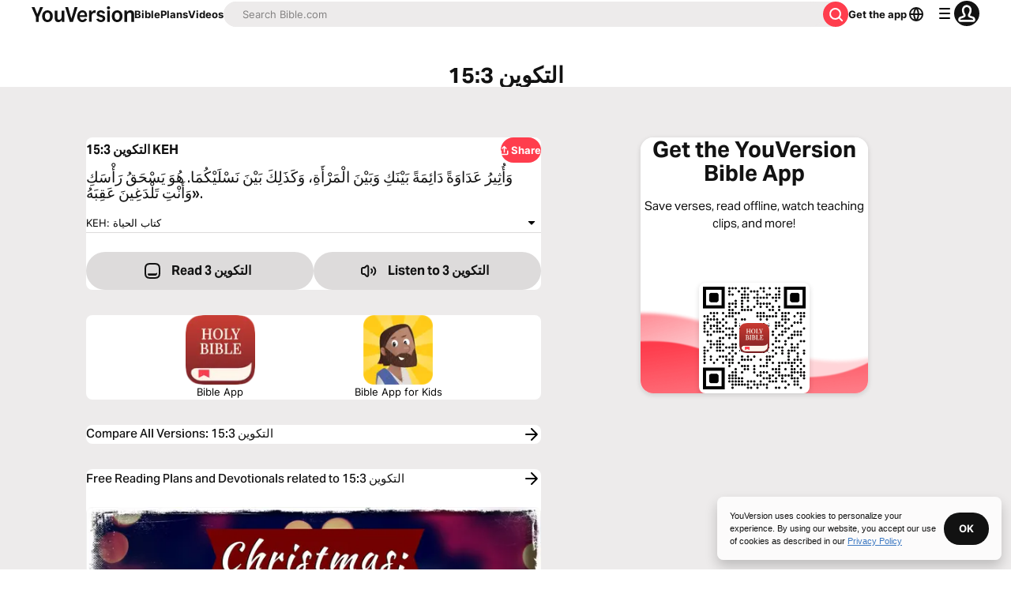

--- FILE ---
content_type: text/css; charset=UTF-8
request_url: https://www.bible.com/_next/static/css/1baecfb129d23694.css
body_size: -104
content:
.styles_shareFacebookMobile__If7EU,.styles_shareFacebook__uEc2H{background:#3a5998 no-repeat}.styles_shareTwitter__4TcJm{background:#00aced no-repeat}.styles_shareTwitterMobile__cd3XQ{background:#00aced}.styles_shareEmailMobile__h96oi,.styles_shareEmail___KDt8{background:#a47b5b no-repeat;font-size:"21px"}.styles_mobileBackground__Tswhf{background:no-repeat center 10px #eae7da;background-size:142px 20px}.styles_background__LKORZ{background:no-repeat 50% #eae7da}

--- FILE ---
content_type: application/javascript; charset=UTF-8
request_url: https://www.bible.com/_next/static/chunks/pages/kids-220cb98e9729dada.js
body_size: 6762
content:
try{!function(){var e="undefined"!=typeof window?window:"undefined"!=typeof global?global:"undefined"!=typeof globalThis?globalThis:"undefined"!=typeof self?self:{},t=(new e.Error).stack;t&&(e._sentryDebugIds=e._sentryDebugIds||{},e._sentryDebugIds[t]="49d8fb7e-5810-406b-88c1-edda334a5280",e._sentryDebugIdIdentifier="sentry-dbid-49d8fb7e-5810-406b-88c1-edda334a5280")}()}catch(e){}(self.webpackChunk_N_E=self.webpackChunk_N_E||[]).push([[7152,5025],{38164:function(e,t,a){"use strict";var n=a(67294),l=a(85893),i=Object.defineProperty,s=Object.defineProperties,r=Object.getOwnPropertyDescriptors,o=Object.getOwnPropertySymbols,c=Object.prototype.hasOwnProperty,d=Object.prototype.propertyIsEnumerable,x=(e,t,a)=>t in e?i(e,t,{enumerable:!0,configurable:!0,writable:!0,value:a}):e[t]=a,p=(e,t)=>{for(var a in t||(t={}))c.call(t,a)&&x(e,a,t[a]);if(o)for(var a of o(t))d.call(t,a)&&x(e,a,t[a]);return e},h=(e,t)=>s(e,r(t)),m=(e,t)=>{var a={};for(var n in e)c.call(e,n)&&0>t.indexOf(n)&&(a[n]=e[n]);if(null!=e&&o)for(var n of o(e))0>t.indexOf(n)&&d.call(e,n)&&(a[n]=e[n]);return a},b=n.forwardRef((e,t)=>{var{title:a,titleId:n}=e,i=m(e,["title","titleId"]);return l.jsxs("svg",h(p({width:i.size||"24",height:i.size||"24",viewBox:"0 0 24 24",fill:"none",xmlns:"http://www.w3.org/2000/svg",ref:t,"aria-labelledby":n},i),{children:[a?l.jsx("title",{id:n,children:a}):null,l.jsx("path",{fillRule:"evenodd",clipRule:"evenodd",d:"M3 13c0 2.828 0 4.243.879 5.121C4.757 19 6.172 19 9 19h6c2.828 0 4.243 0 5.121-.879C21 17.243 21 15.828 21 13v-2c0-2.828 0-4.243-.879-5.121C19.243 5 17.828 5 15 5H9c-2.828 0-4.243 0-5.121.879C3 6.757 3 8.172 3 11v2Zm3.274-5.941C6.9 7.003 7.742 7 9 7h6c1.259 0 2.1.003 2.726.059l-5.41 4.396a.5.5 0 0 1-.631 0L6.274 7.06Zm-1.24 1.57C5.002 9.212 5 9.965 5 11v2c0 1.47.004 2.373.092 3.025.077.574.187.67.2.681v.001l.002.001c.011.013.107.123.68.2C6.628 16.996 7.53 17 9 17h6c1.47 0 2.373-.004 3.025-.092.574-.077.67-.187.681-.2h.001l.001-.002c.013-.011.123-.107.2-.68.088-.653.092-1.555.092-3.026v-2c0-1.035-.002-1.788-.034-2.371l-5.39 4.379a2.5 2.5 0 0 1-3.152 0l-5.39-4.38Z",fill:"currentColor"})]}))});e.exports=b},39614:function(e,t,a){(window.__NEXT_P=window.__NEXT_P||[]).push(["/kids",function(){return a(91704)}])},25025:function(e,t,a){"use strict";a.r(t),a.d(t,{ImageWithFallback:function(){return r}});var n=a(85893),l=a(25675),i=a.n(l),s=a(67294);function r(e){let{alt:t,src:a,fallbackSrc:l="".concat("https://d233bqaih2ivzn.cloudfront.net/default/720x405.jpg"),...r}=e,[o,c]=(0,s.useState)(a);return(0,s.useEffect)(()=>{c(a)},[a]),(0,n.jsx)(i(),{...r,alt:t,onError:()=>c(l),src:o})}},51467:function(e,t,a){"use strict";a.d(t,{U:function(){return o}});var n=a(85893),l=a(9008),i=a.n(l),s=a(92761),r=a(86344);let o=e=>{let{appId:t="282935706",canonicalUrl:a,children:l,contentLanguage:o="en",deepLinkObject:c,deepLinkPath:d,description:x,openGraphDescription:p,openGraphImage:h,noIndex:m,openGraphImageHeight:b,openGraphImageWidth:u,title:g="YouVersion | The Bible App | Bible.com",openGraphTitle:f=g,readingPlanPage:A,readingPlanDay:j,openGraphType:w="website",twitterAppId:_="com.sirma.mobile.bible.android",twitterAppName:y="Bible",twitterCard:k="summary",twitterSite:v="@YouVersion",relativeUrl:N,openGraphUrl:E,twitterUrl:B,versionId:I,readingPlanId:C,readingPlansId:U,fragment:V,jsonLd:H,readingPlanParams:S="",suppressBranchMeta:z=!1}=e,{t:F,i18n:G}=(0,s.$G)(["common"]),M="".concat("https://www.bible.com").concat(N),R=N.includes("/search/");return(0,n.jsxs)(i(),{children:[(0,n.jsx)("link",{href:a||("en"===o.toLowerCase()?M:"".concat("https://www.bible.com","/").concat(o.toLowerCase()).concat(N)),rel:"canonical"}),V?(0,n.jsx)("meta",{name:"fragment",content:V}):null,R?(0,n.jsx)("meta",{name:"google",content:"nositelinkssearchbox"}):null,R?(0,n.jsx)("meta",{name:"robots",content:"noindex,nofollow"}):null,m?(0,n.jsx)("meta",{name:"robots",content:"noindex"}):null,(0,n.jsx)("meta",{name:"google-signin-client_id",content:"201895780642-g4oj7hm4p3h81eg7b1di2l2l93k5gcm3.apps.googleusercontent.com"}),(0,n.jsx)("meta",{name:"google-signin-scope",content:"profile email"}),(0,n.jsx)("meta",{name:"yandex-verification",content:"5a5e821bd8df3c93"}),(0,n.jsx)("meta",{name:"url",content:M}),z?null:(0,n.jsxs)(n.Fragment,{children:[(0,n.jsx)("meta",{property:"og:site_name",content:"YouVersion | ".concat(F("common:bible_app")," | Bible.com")}),(0,n.jsx)("meta",{property:"og:type",content:w}),(0,n.jsx)("meta",{property:"og:url",content:E||M}),(0,n.jsx)("meta",{property:"og:title",content:f}),(0,n.jsx)("meta",{name:"description",content:x}),(0,n.jsx)("meta",{property:"og:description",content:p||x}),h?(0,n.jsx)("meta",{property:"og:image",content:h}):null,b?(0,n.jsx)("meta",{property:"og:image:height",content:b}):null,u?(0,n.jsx)("meta",{property:"og:image:width",content:u}):null,(0,n.jsx)("meta",{name:"twitter:site",content:v}),(0,n.jsx)("meta",{name:"twitter:card",content:k}),(0,n.jsx)("meta",{name:"twitter:creator",content:"@YouVersion"}),(0,n.jsx)("meta",{name:"twitter:title",content:f||g}),(0,n.jsx)("meta",{name:"twitter:image",content:h}),(0,n.jsx)("meta",{name:"twitter:url",content:B||M}),(0,n.jsx)("meta",{name:"twitter:description",content:p||x}),(0,n.jsx)("meta",{name:"twitter:app:name:iphone",content:y}),(0,n.jsx)("meta",{name:"twitter:app:id:iphone",content:t}),(0,n.jsx)("meta",{name:"twitter:app:name:ipad",content:y}),(0,n.jsx)("meta",{name:"twitter:app:id:ipad",content:t}),(0,n.jsx)("meta",{name:"twitter:app:name:googleplay",content:y}),(0,n.jsx)("meta",{name:"twitter:app:id:googleplay",content:_}),(0,n.jsx)("meta",{name:"fb:app_id",content:"117344358296665"}),c?(0,n.jsxs)(n.Fragment,{children:[(0,n.jsx)("meta",{name:"twitter:app:url:iphone",content:"youversion://".concat(c.ios)}),(0,n.jsx)("meta",{name:"twitter:app:url:ipad",content:"youversion://".concat(c.ios)}),(0,n.jsx)("meta",{name:"twitter:app:url:googleplay",content:"youversion://".concat(c.android)}),(0,n.jsx)("meta",{name:"apple-itunes-app",content:"app-id=282935706, app-argument=youversion://".concat(c.ios)})]}):null]}),(0,n.jsx)("meta",{name:"branch:deeplink:$journeys_title",content:F("common:bible_app")}),(0,n.jsx)("meta",{name:"branch:deeplink:$journeys_button_get_has_app",content:F("common:open")}),(0,n.jsx)("meta",{name:"branch:deeplink:$journeys_button_get_no_app",content:F("common:download")}),(0,n.jsx)("meta",{name:"branch:deeplink:$journeys_icon_image_url",content:(0,r.Qc)(G.language)}),I?(0,n.jsx)("meta",{name:"branch:deeplink:$deeplink_path",content:"versions?version_id=".concat(I)}):null,U?(0,n.jsx)("meta",{name:"branch:deeplink:$deeplink_path",content:"reading-plans/".concat(U).concat(S)}):null,C?(0,n.jsx)("meta",{name:"branch:deeplink:$deeplink_path",content:"reading-plans/".concat(C,"/day/").concat(j)}):null,d?(0,n.jsx)("meta",{name:"branch:deeplink:$deeplink_path",content:d}):null,A?(0,n.jsx)("meta",{name:"branch:deeplink:$deeplink_path",content:"reading_plans"}):null,o?(0,n.jsx)("meta",{httpEquiv:"content-language",content:o}):null,(0,n.jsx)("meta",{name:"msApplication-ID",content:"af5f6405-7860-49a9-a6b4-a47381974e1d"}),(0,n.jsx)("meta",{name:"msApplication-PackageFamilyName",content:"LifeChurch.tv.Bible_d1phjsdba8cbj"}),l,(0,n.jsx)("title",{children:"".concat(g)}),(0,n.jsx)("script",{dangerouslySetInnerHTML:{__html:JSON.stringify(H)},type:"application/ld+json"})]})}},12159:function(e,t,a){"use strict";a.d(t,{i:function(){return s}});var n=a(85893),l=a(4298),i=a.n(l);let s=()=>(0,n.jsx)(i(),{onLoad:()=>{try{Typekit.load()}catch(e){}},src:"https://use.typekit.net/mgk8ovf.js"})},39735:function(e,t,a){"use strict";a.d(t,{b:function(){return n}});let n={bafk:{amazon:"com.bible.kids",android:"com.bible.kids",ios:"com.bible.kids"},bal:{android:"app.bible.lite.offline"},mainApp:{amazon:"amzn1.devportal.mobileapp.4946414158545a3136574e3630335839",android:"com.sirma.mobile.bible.android",ios:"tv.lifechurch.bible"}}},91704:function(e,t,a){"use strict";a.r(t),a.d(t,{__N_SSG:function(){return R},default:function(){return D}});var n=a(85893),l=a(38279),i=a(33303),s=a(38164),r=a.n(s),o=a(76610),c=a.n(o),d=a(68402),x=a.n(d),p=a(25675),h=a.n(p),m=a(41664),b=a.n(m),u=a(92761),g={src:"/_next/static/media/amazon-appstore-badge.eaedea41.png",height:177,width:517,blurDataURL:"[data-uri]",blurWidth:8,blurHeight:3},f="/_next/static/media/body-bg.0c84826d.png",A="/_next/static/media/coming-bg.175ea6be.png",j={src:"/_next/static/media/coming-bg@2x.4b60552a.png",height:114,width:598,blurDataURL:"[data-uri]",blurWidth:8,blurHeight:2},w="/_next/static/media/features-bg.bdddd881.png",_="/_next/static/media/hero-ipad.70808aeb.png",y={src:"/_next/static/media/ios-appstore-badge.fbddcf82.png",height:177,width:595,blurDataURL:"[data-uri]",blurWidth:8,blurHeight:2},k={src:"/_next/static/media/play-appstore-badge.fa8200c8.png",height:177,width:592,blurDataURL:"[data-uri]",blurWidth:8,blurHeight:2},v={src:"/_next/static/media/yv-logo-sm@2x.4271ee48.png",height:20,width:142,blurDataURL:"[data-uri]",blurWidth:8,blurHeight:1},N=a(25025),E=a(51467),B=a(12159),I=a(39735),C=a(86344),U=a(4034),V=a(5050),H=a.n(V);let S="amazon_store_btn",z="apple_store_btn",F="google_store_btn",G=e=>{let{children:t}=e;return(0,n.jsxs)(n.Fragment,{children:[(0,n.jsx)(B.i,{}),(0,n.jsx)(i.xu,{className:"w-full",children:t})]})},M=e=>{let{downloadLinks:t,locale:a,localeData:s}=e,{t:o}=(0,u.$G)("kids"),d=(0,C.sq)(C.Qf,a),p="".concat("https://www.bible.com").concat(d);return(0,n.jsxs)(i.xu,{className:" ".concat(H().mobileBackground," pbs-[-10px]"),children:[(0,n.jsx)(h(),{alt:f,className:"hidden lg:block",height:"520",src:f,width:"1255"}),(0,n.jsxs)(i.xu,{className:"h-full w-full lg:mbs-[-340px] xl:mbs-[-390px]",children:[(0,n.jsx)(i.xu,{className:"grid pbs-4 mbe-[-32px] place-content-center",children:(0,n.jsx)(h(),{alt:o("partner.youversion"),className:"items-center flex",src:v})}),(0,n.jsxs)(E.U,{appId:"668692393",canonicalUrl:p,contentLanguage:a,description:o("metadata.description"),openGraphImage:(0,C.k1)(),openGraphImageHeight:"200",openGraphImageWidth:"200",relativeUrl:C.Qf,title:o("metadata.title"),twitterAppId:"com.bible.kids",twitterAppName:"Bible for Kids",twitterCard:"app",twitterSite:"@BibleAppForKids",children:[(0,n.jsx)("meta",{content:s.facebook_locale,property:"og:locale"}),U.Locales.map((e,t)=>(0,n.jsx)("meta",{content:e,property:"og:locale:alternate"},t))]}),(0,n.jsxs)(i.xu,{className:"lg:".concat(H().background," pbs-[10px] lg:pbs-[40px] m-auto lg:mis-[auto] w-full max-w-[700px] lg:max-w-[980px]"),children:[(0,n.jsxs)(i.xu,{className:"hidden lg:block text-center",children:[(0,n.jsx)(i.X6,{className:"flex justify-center font-introBible text-57 font-light tracking-tighter text-gray-700",level:1,children:s.locale_override?(0,n.jsx)(h(),{alt:o("jesus_and_friends"),height:113,src:(0,C.Vu)("logos-bafk.png",s.i18n_image_dir),width:300}):o("bible_app")}),(0,n.jsxs)(i.xu,{className:"flex justify-center text-center",children:[(0,n.jsx)(i.X6,{className:"font-introFor font-bold text-[#66AE2B] uppercase",level:2,size:"xl",variant:"paragraph",children:s.locale_override?"":o("for")}),(0,n.jsx)(i.X6,{className:"font-introFor font-bold text-[#3A8AC6] uppercase",level:2,size:"xl",variant:"paragraph",children:s.locale_override?"":o("kids")})]}),(0,n.jsx)(i.xv,{className:"flex font-introHelp text-[#5A4133] font-medium w-[260px] text-center mx-auto",size:"sm",variant:"headline",children:o("help_your_kids")}),(0,n.jsx)(h(),{alt:o("jesus_and_friends"),className:"mbs-[-220px]",height:458,src:(0,C.Vu)("hdr-jesus.png"),width:920}),(0,n.jsxs)(i.xu,{className:"".concat("ca"===a||"ta"===a?"text-19":"text-23","\n          flex font-introHelp text-5A4133 bg-no-repeat bg-center text-center mx-auto relative justify-center items-center mbs-[-190px] mbe-[170px]\n          "),children:[(0,n.jsx)(h(),{alt:o("free_download"),className:"mx-auto",src:j,width:300}),(0,n.jsx)(i.xv,{className:"absolute justify-center flex",children:o("free_download")})]})]}),(0,n.jsxs)(i.xu,{className:"block lg:hidden bg-[#EAE7DA]",children:[(0,n.jsx)(i.X6,{className:"font-proxima-nova text-[#525261] text-40 tracking-tight text-center mbs-5",level:1,children:o("bible")}),(0,n.jsxs)(i.xu,{className:"text-center",children:[(0,n.jsx)(i.X6,{className:"font-introFor font-bold text-[#66AE2B] uppercase inline text-right",level:2,size:"lg",variant:"headline",children:o("for")}),(0,n.jsx)(i.X6,{className:"font-introFor font-bold text-[#3A8AC6] text-right uppercase inline pis-[7px]",level:2,size:"lg",variant:"headline",children:o("kids")})]}),(0,n.jsx)(h(),{alt:o("first_story_text"),height:152,src:(0,C.Vu)("app-icon.png"),style:{marginInline:"auto"},width:152}),(0,n.jsx)(i.xu,{className:"mx-[auto] pbs-3",children:(0,n.jsx)(i.xv,{className:"introHelp text-[#5A4133] font-introHelp text-center mis-3 mli-3",size:"xl",variant:"label",children:o("help_your_kids")})}),(0,n.jsxs)(i.xv,{className:"".concat("ca"===a||"ta"===a?"text-19":"text-23"," font-introHelp text-5A4133 bg-no-repeat bg-center w-[300px] plb-[10px] pli-[10px] pbe-[30px] text-center mli-auto mlb-[10px]"),children:[(0,n.jsx)(h(),{alt:A,className:"mbe-[-45px]",height:"79",src:A,width:"300"}),o("free_download")]})]}),(0,n.jsx)(i.xu,{className:"hidden lg:block",children:(0,n.jsxs)(i.xu,{className:"mx-auto flex justify-evenly download text-center",children:[(0,n.jsx)("a",{className:"h-6 w-22 inline-block rounded-0.25 text-white no-underline overflow-hidden whitespace-nowrap",href:t.apple,onClick:()=>l.U4.App.fire({applicationId:I.b.bafk.ios,elementId:z,success:!0},{fireImmediately:!0}),children:(0,n.jsx)(h(),{alt:o("app_store"),src:y})}),(0,n.jsx)("a",{className:"h-6 w-22 inline-block rounded-0.25 text-white no-underline overflow-hidden whitespace-nowrap",href:t.google,onClick:()=>l.U4.App.fire({applicationId:I.b.bafk.android,elementId:F,success:!0},{fireImmediately:!0}),children:(0,n.jsx)(h(),{alt:o("app_store"),src:k})}),(0,n.jsx)("a",{className:"h-6 w-22 inline-block rounded-0.25 text-white no-underline overflow-hidden whitespace-nowrap",href:t.amazon,onClick:()=>l.U4.App.fire({applicationId:I.b.bafk.amazon,elementId:S,success:!0},{fireImmediately:!0}),children:(0,n.jsx)(h(),{alt:o("app_store"),className:"h-6",src:g})})]})}),(0,n.jsx)(i.xu,{className:"block lg:hidden",children:(0,n.jsxs)(i.xu,{className:"flex flex-col items-center g-[5px] mbe-4",children:[(0,n.jsx)("a",{className:"flex justify-center mx-auto w-full h-6 rounded-0.25 mbe-[8px] text-white no-underline overflow-hidden whitespace-nowrap",href:t.apple,onClick:()=>l.U4.App.fire({applicationId:I.b.bafk.ios,elementId:z,success:!0},{fireImmediately:!0}),children:(0,n.jsx)(h(),{alt:o("app_store"),height:50,src:y,width:180})}),(0,n.jsx)("a",{className:"flex justify-center w-full h-6 rounded-0.25 mbe-[8px] text-white no-underline overflow-hidden whitespace-nowrap",href:t.google,onClick:()=>l.U4.App.fire({applicationId:I.b.bafk.android,elementId:F,success:!0},{fireImmediately:!0}),children:(0,n.jsx)(h(),{alt:o("app_store"),height:50,src:k,width:180})}),(0,n.jsx)("a",{className:"flex justify-center w-full h-6 rounded-0.25 text-white no-underline overflow-hidden whitespace-nowrap",href:t.amazon,onClick:()=>l.U4.App.fire({applicationId:I.b.bafk.amazon,elementId:S,success:!0},{fireImmediately:!0}),children:(0,n.jsx)(h(),{alt:o("app_store"),height:50,src:g,width:180})})]})}),(0,n.jsx)(i.xu,{className:"hidden lg:block",children:(0,n.jsxs)(i.xu,{className:"relative bg-no-repeat w-full h-full mbs-[40px]",children:[(0,n.jsx)(h(),{alt:_,height:"755",src:_,width:"980"}),s.youtube_url?(0,n.jsx)(i.xu,{className:"absolute left-[88px] top-[73px]",children:(0,n.jsx)("iframe",{allowFullScreen:!0,"aria-label":o("promo_video"),height:607,src:s.youtube_url,width:805})}):(0,n.jsx)(function(e){let{fallBackImageUrl:t}=e;return t?(0,n.jsx)(i.xu,{className:"absolute left-[88px] top-[73px]",children:(0,n.jsx)(N.ImageWithFallback,{alt:o("promo_video"),height:607,src:t,width:805})}):null},{fallBackImageUrl:s.fallBackImageUrl}),(0,n.jsx)(i.xv,{className:"font-introHelp plb-[10px] pli-[10px] text-white bg-[#6D4F3D] w-[600px] text-center mlb-[50px] mli-auto mbs-0",size:"sm",variant:"headline",children:o("interact_text")})]})}),(0,n.jsx)(i.xu,{className:"block lg:hidden",children:(0,n.jsxs)(i.xu,{className:"pli-[16px]",children:[(0,n.jsx)(i.xv,{className:"font-introHelp plb-[10px] pli-[10px] text-white bg-[#6D4F3D] w-auto text-center mx-auto",size:"xs",variant:"headline",children:o("interact_text")}),s.youtube_url?(0,n.jsx)(i.xu,{className:"block h-0 mlb-[20px] overflow-hidden pbe-[56%] pbs-[30px] relative w-auto",children:(0,n.jsx)("iframe",{allowFullScreen:!0,"aria-label":o("promo_video"),src:s.youtube_url,style:{height:"100%",left:0,position:"absolute",top:0,width:"100%"}})}):null]})}),(0,n.jsxs)(i.xu,{className:"hidden lg:flex flex-col",children:[(0,n.jsx)(i.xu,{className:"bg-[#EAE7DA] mbs-[20px] lg:mbs-[50px] mx-auto flex",children:(0,n.jsxs)(i.xu,{className:"flex",children:[(0,n.jsx)(h(),{alt:o("first_story_text"),height:263,src:(0,C.Vu)("screens-1.jpg"),style:{border:"2px solid #fff",boxShadow:"box-shadow(rgba(0,0,0,.15) 0 1px 0)",display:"inline",margin:"0 0 12px 20px"},width:460}),(0,n.jsx)(h(),{alt:o("second_story_text"),height:263,src:(0,C.Vu)("screens-2.jpg"),style:{border:"2px solid #fff",boxShadow:"box-shadow(rgba(0,0,0,.15) 0 1px 0)",display:"inline",margin:"0 0 12px 20px"},width:460})]})}),(0,n.jsx)(i.xu,{className:"bg-[#EAE7DA] mbs-[20px] lg:mbs-[50px] mx-auto flex",children:(0,n.jsxs)(i.xu,{className:"flex items-center",children:[(0,n.jsx)(h(),{alt:o("third_story_text"),height:263,src:(0,C.Vu)("screens-3.jpg"),style:{border:"2px solid #fff",boxShadow:"box-shadow(rgba(0,0,0,.15) 0 1px 0)",display:"inline",margin:"0 0 18px 20px"},width:460}),(0,n.jsx)(h(),{alt:o("fourth_story_text"),height:263,src:(0,C.Vu)("screens-4.jpg"),style:{border:"2px solid #fff",boxShadow:"box-shadow(rgba(0,0,0,.15) 0 1px 0)",display:"inline",margin:"0 0 18px 20px"},width:460})]})})]}),(0,n.jsx)(i.xu,{className:"block lg:hidden",children:(0,n.jsxs)(i.xu,{className:"bg-[#EAE7DA] lg:mbs-[20px] mx-auto pli-[16px]",children:[(0,n.jsx)(h(),{alt:o("first_story_text"),height:263,src:(0,C.Vu)("screens-1.jpg"),style:{marginBlockEnd:"12px",width:"100%"},width:460}),(0,n.jsx)(h(),{alt:o("second_story_text"),height:263,src:(0,C.Vu)("screens-2.jpg"),style:{marginBlockEnd:"12px",width:"100%"},width:460}),(0,n.jsx)(h(),{alt:o("third_story_text"),height:263,src:(0,C.Vu)("screens-3.jpg"),style:{marginBlockEnd:"12px",width:"100%"},width:460}),(0,n.jsx)(h(),{alt:o("fourth_story_text"),height:263,src:(0,C.Vu)("screens-4.jpg"),style:{width:"100%"},width:460})]})}),(0,n.jsx)(i.xu,{className:"hidden lg:block",children:(0,n.jsxs)(i.xu,{className:"relative w-[947px] h-[480px] mlb-[20px] mli-auto",children:[(0,n.jsx)(h(),{alt:w,height:"480",src:w,width:"947"}),(0,n.jsx)(i.xv,{className:"text-[#5A4133] font-introHelp left-[405px] leading-tight absolute text-center top-[30px] w-[160px]",size:"lg",variant:"paragraph",children:o("first_feature")}),(0,n.jsx)(i.xv,{className:"text-[#5A4133] font-introHelp left-[665px] leading-tight absolute text-center top-[40px] w-[220px]",size:"lg",variant:"paragraph",children:o("second_feature")}),(0,n.jsx)(i.xv,{className:"text-[#5A4133] font-introHelp left-[373px] leading-tight absolute text-center top-[173px] w-[260px]",size:"lg",variant:"paragraph",children:o("third_feature")}),(0,n.jsx)(i.xv,{className:"text-[#5A4133] font-introHelp left-[700px] leading-tight absolute text-center top-[235px] w-[225px]",size:"lg",variant:"paragraph",children:o("fourth_feature")}),(0,n.jsx)(i.xv,{className:"text-[#5A4133] font-introHelp left-[478px] leading-tight absolute text-center top-[375px] w-[300px]",size:"lg",variant:"paragraph",children:o("fifth_feature")})]})}),(0,n.jsx)(i.xu,{className:"block lg:hidden",children:(0,n.jsxs)(i.xu,{className:"pbe-[16px] pbs-[28px] pli-5",children:[(0,n.jsx)(i.xv,{className:"text-[#5A4133] font-introHelp leading-tight mli-auto mbe-[10px] pbe-[10px] border bottom-1 border-dotted botder-[#D7B880] text-center",size:"lg",variant:"paragraph",children:o("first_feature")}),(0,n.jsx)(i.xv,{className:"text-[#5A4133] font-introHelp leading-tight mli-auto mbe-[10px] pbe-[10px] border bottom-1 border-dotted botder-[#D7B880] text-center",size:"lg",variant:"paragraph",children:o("second_feature")}),(0,n.jsx)(i.xv,{className:"text-[#5A4133] font-introHelp leading-tight mli-auto mbe-[10px] pbe-[10px] border bottom-1 border-dotted botder-[#D7B880] text-center",size:"lg",variant:"paragraph",children:o("third_feature")}),(0,n.jsx)(i.xv,{className:"text-[#5A4133] font-introHelp leading-tight mli-auto mbe-[10px] pbe-[10px] border bottom-1 border-dotted botder-[#D7B880] text-center",size:"lg",variant:"paragraph",children:o("fourth_feature")}),(0,n.jsx)(i.xv,{className:"text-[#5A4133] font-introHelp leading-tight mli-auto mbe-[10px] pbe-[10px] border bottom-1 border-dotted botder-[#D7B880] text-center",size:"lg",variant:"paragraph",children:o("fifth_feature")})]})}),(0,n.jsxs)(i.xu,{className:"hidden lg:block",children:[(0,n.jsx)(i.xv,{className:"text-center font-introHelp text-[#5A4133] text-28 mlb-6",children:o("share.tell_friends")}),(0,n.jsxs)(i.xu,{className:"text-center flex justify-between",children:[(0,n.jsxs)(b(),{className:"".concat(H().shareFacebook," font-introHelp flex no-underline w-[300px] text-[#fff] rounded-0.5 plb-2 justify-center"),href:"https://www.facebook.com/dialog/feed?app_id=117344358296665&name=".concat(o("share.facebook_name"),"&description=").concat(o("share.facebook_description"),"&link=").concat(s.facebook_link,"&redirect_uri=").concat(s.facebook_link),target:"_blank",children:[(0,n.jsx)(c(),{className:"mie-4"}),(0,n.jsx)(i.xv,{className:"mbs-0.25",children:o("share.facebook")})]}),(0,n.jsxs)(b(),{className:"".concat(H().shareTwitter," font-introHelp  flex no-underline w-[300px] text-[#fff] rounded-0.5 plb-2 justify-center"),href:"https://twitter.com/intent/tweet?text=".concat(o("share.twitter_description"),"&hashtags=").concat(o("share.twitter_hashtags")),target:"_blank",children:[(0,n.jsx)(x(),{className:"mie-4"}),(0,n.jsx)(i.xv,{className:"mbs-0.25",children:o("share.twitter")})]}),(0,n.jsxs)(b(),{className:"".concat(H().shareEmail," font-introHelp  flex no-underline w-[300px] text-[#fff] rounded-0.5 plb-2 justify-center"),href:"mailto:?subject=".concat(o("share.email_subject"),"&body=").concat(o("share.email_body")),children:[(0,n.jsx)(r(),{className:"mie-4"}),(0,n.jsx)(i.xv,{className:"mbs-0.25",children:o("share.email")})]})]})]}),(0,n.jsx)(i.xu,{className:"block lg:hidden",children:(0,n.jsxs)(i.xu,{className:"share pli-[24px] text-center",children:[(0,n.jsx)(i.xv,{className:"text-center font-introHelp text-[#5A4133] mlb-2",size:"md",variant:"headline",children:o("share.tell_friends")}),(0,n.jsx)(b(),{className:"".concat(H().shareFacebookMobile," mx-auto w-[300px] h-6 leading-[49px] inline-block rounded-[4px] font-introHelp text-[#fff] no-underline mbe-1"),href:"https://www.facebook.com/dialog/feed?app_id=105030176203924&name=".concat(o("share.facebook_name"),"&description=").concat(o("share.facebook_description"),"&link=").concat(s.facebook_link,"&redirect_uri=").concat(s.facebook_link),target:"_blank",children:o("share.facebook")}),(0,n.jsx)(b(),{className:"".concat(H().shareTwitterMobile," mx-auto w-[300px] h-6 leading-[49px] inline-block rounded-[4px] font-introHelp text-[#fff] no-underline mbe-1"),href:"https://twitter.com/intent/tweet?text=".concat(o("share.twitter_description"),"&hashtags=").concat(o("share.twitter_hashtags")),target:"_blank",children:o("share.twitter")}),(0,n.jsx)(b(),{className:"".concat(H().shareEmailMobile," mx-auto w-[300px] h-6 leading-[49px] inline-block rounded-[4px] font-introHelp text-[#fff] no-underline"),href:"mailto:?subject=".concat(o("share.email_subject"),"&body=").concat(o("share.email_body")),children:o("share.email")})]})})]}),(0,n.jsx)(i.xu,{className:"bg-[#333] mbs-[50px] lg:mbs-[60px] mx-auto plb-[24px]",children:(0,n.jsxs)(i.xu,{className:"flex items-center flex-col lg:flex-row justify-center",children:[(0,n.jsxs)(i.xu,{className:"flex items-center gap-[8px]",children:[(0,n.jsx)(b(),{href:C.Xh,children:(0,n.jsx)(N.ImageWithFallback,{alt:o("partner.youversion"),fallbackSrc:(0,C.Qc)("en",58),height:58,src:(0,C.Qc)(a,58),width:58})}),(0,n.jsx)(b(),{href:C.Xh,children:(0,n.jsx)(h(),{alt:o("partner.youversion"),height:70,src:(0,C.Vu)("logos-yv.png"),width:230})})]}),(0,n.jsx)(i.xv,{className:"text-white font-english font-serif",size:"lg",variant:"label",children:o("partner.in_partnership")}),(0,n.jsx)(b(),{className:"pis-1",href:"https://onehope.net",children:(0,n.jsx)(h(),{alt:o("partner.one_hope"),height:60,src:(0,C.Vu)("logos-oh.png"),width:180})})]})})]})]})};M.getLayout=e=>(0,n.jsx)(G,{children:e});var R=!0,D=M},5050:function(e){e.exports={shareFacebook:"styles_shareFacebook__uEc2H",shareFacebookMobile:"styles_shareFacebookMobile__If7EU",shareTwitter:"styles_shareTwitter__4TcJm",shareTwitterMobile:"styles_shareTwitterMobile__cd3XQ",shareEmail:"styles_shareEmail___KDt8",shareEmailMobile:"styles_shareEmailMobile__h96oi",mobileBackground:"styles_mobileBackground__Tswhf",background:"styles_background__LKORZ"}}},function(e){e.O(0,[2888,9774,179],function(){return e(e.s=39614)}),_N_E=e.O()}]);

--- FILE ---
content_type: text/javascript; charset=utf-8
request_url: https://app.link/_r?sdk=web2.86.5&branch_key=key_live_jpmoQCKshT4dmEI1OZyuGmlmjffQNTlA&callback=branch_callback__0
body_size: 71
content:
/**/ typeof branch_callback__0 === 'function' && branch_callback__0("1525342539872889031");

--- FILE ---
content_type: application/javascript; charset=UTF-8
request_url: https://www.bible.com/_next/static/chunks/pages/audio-bible/%5BversionId%5D/%5Busfm%5D-83eea207545851be.js
body_size: 6327
content:
try{!function(){var e="undefined"!=typeof window?window:"undefined"!=typeof global?global:"undefined"!=typeof globalThis?globalThis:"undefined"!=typeof self?self:{},l=(new e.Error).stack;l&&(e._sentryDebugIds=e._sentryDebugIds||{},e._sentryDebugIds[l]="e051edfb-b391-4ead-93c5-37c5ceea4635",e._sentryDebugIdIdentifier="sentry-dbid-e051edfb-b391-4ead-93c5-37c5ceea4635")}()}catch(e){}(self.webpackChunk_N_E=self.webpackChunk_N_E||[]).push([[5053,926],{88047:function(e,l,i){"use strict";var n=i(67294),t=i(85893),r=Object.defineProperty,a=Object.defineProperties,o=Object.getOwnPropertyDescriptors,s=Object.getOwnPropertySymbols,d=Object.prototype.hasOwnProperty,u=Object.prototype.propertyIsEnumerable,c=(e,l,i)=>l in e?r(e,l,{enumerable:!0,configurable:!0,writable:!0,value:i}):e[l]=i,f=(e,l)=>{for(var i in l||(l={}))d.call(l,i)&&c(e,i,l[i]);if(s)for(var i of s(l))u.call(l,i)&&c(e,i,l[i]);return e},v=(e,l)=>a(e,o(l)),p=(e,l)=>{var i={};for(var n in e)d.call(e,n)&&0>l.indexOf(n)&&(i[n]=e[n]);if(null!=e&&s)for(var n of s(e))0>l.indexOf(n)&&u.call(e,n)&&(i[n]=e[n]);return i},b=n.forwardRef((e,l)=>{var{title:i,titleId:n}=e,r=p(e,["title","titleId"]);return t.jsxs("svg",v(f({width:r.size||"24",height:r.size||"24",viewBox:"0 0 24 24",fill:"none",xmlns:"http://www.w3.org/2000/svg",ref:l,"aria-labelledby":n},r),{children:[i?t.jsx("title",{id:n,children:i}):null,t.jsx("path",{fillRule:"evenodd",clipRule:"evenodd",d:"M14.707 9.187a1 1 0 0 0 1.414-1.414l-3.48-3.48a1 1 0 0 0-1.414 0l-3.52 3.52a1 1 0 1 0 1.414 1.414L11 7.348V15a1 1 0 1 0 2 0V7.48l1.707 1.707ZM5 13a1 1 0 0 1 2 0v4.5a.5.5 0 0 0 .5.5h9a.5.5 0 0 0 .5-.5V13a1 1 0 0 1 2 0v5a2 2 0 0 1-2 2H7a2 2 0 0 1-2-2v-5Z",fill:"currentColor"})]}))});e.exports=b},3356:function(e,l,i){"use strict";var n=i(67294),t=i(85893),r=Object.defineProperty,a=Object.defineProperties,o=Object.getOwnPropertyDescriptors,s=Object.getOwnPropertySymbols,d=Object.prototype.hasOwnProperty,u=Object.prototype.propertyIsEnumerable,c=(e,l,i)=>l in e?r(e,l,{enumerable:!0,configurable:!0,writable:!0,value:i}):e[l]=i,f=(e,l)=>{for(var i in l||(l={}))d.call(l,i)&&c(e,i,l[i]);if(s)for(var i of s(l))u.call(l,i)&&c(e,i,l[i]);return e},v=(e,l)=>a(e,o(l)),p=(e,l)=>{var i={};for(var n in e)d.call(e,n)&&0>l.indexOf(n)&&(i[n]=e[n]);if(null!=e&&s)for(var n of s(e))0>l.indexOf(n)&&u.call(e,n)&&(i[n]=e[n]);return i},b=n.forwardRef((e,l)=>{var{title:i,titleId:n}=e,r=p(e,["title","titleId"]);return t.jsxs("svg",v(f({width:r.size||"24",height:r.size||"24",viewBox:"0 0 24 24",fill:"none",xmlns:"http://www.w3.org/2000/svg",ref:l,"aria-labelledby":n},r),{children:[i?t.jsx("title",{id:n,children:i}):null,t.jsx("path",{fillRule:"evenodd",clipRule:"evenodd",d:"M5.293 8.293a1 1 0 0 1 1.414 0l4.94 4.94a.5.5 0 0 0 .707 0l4.939-4.94a1 1 0 1 1 1.414 1.414l-5.646 5.647a1.5 1.5 0 0 1-2.122 0L5.293 9.707a1 1 0 0 1 0-1.414Z",fill:"currentColor"})]}))});e.exports=b},80926:function(e,l,i){"use strict";var n=i(67294),t=i(85893),r=Object.defineProperty,a=Object.defineProperties,o=Object.getOwnPropertyDescriptors,s=Object.getOwnPropertySymbols,d=Object.prototype.hasOwnProperty,u=Object.prototype.propertyIsEnumerable,c=(e,l,i)=>l in e?r(e,l,{enumerable:!0,configurable:!0,writable:!0,value:i}):e[l]=i,f=(e,l)=>{for(var i in l||(l={}))d.call(l,i)&&c(e,i,l[i]);if(s)for(var i of s(l))u.call(l,i)&&c(e,i,l[i]);return e},v=(e,l)=>a(e,o(l)),p=(e,l)=>{var i={};for(var n in e)d.call(e,n)&&0>l.indexOf(n)&&(i[n]=e[n]);if(null!=e&&s)for(var n of s(e))0>l.indexOf(n)&&u.call(e,n)&&(i[n]=e[n]);return i},b=n.forwardRef((e,l)=>{var{title:i,titleId:n}=e,r=p(e,["title","titleId"]);return t.jsxs("svg",v(f({width:r.size||"24",height:r.size||"24",viewBox:"0 0 24 24",fill:"none",xmlns:"http://www.w3.org/2000/svg",ref:l,"aria-labelledby":n},r),{children:[i?t.jsx("title",{id:n,children:i}):null,t.jsx("path",{d:"m9.555 5.036 9.197 6.132a1 1 0 0 1 0 1.664l-9.197 6.131A1 1 0 0 1 8 18.131V5.87a1 1 0 0 1 1.555-.833Z",fill:"currentColor"})]}))});e.exports=b},11109:function(e,l,i){"use strict";var n=i(67294),t=i(85893),r=Object.defineProperty,a=Object.defineProperties,o=Object.getOwnPropertyDescriptors,s=Object.getOwnPropertySymbols,d=Object.prototype.hasOwnProperty,u=Object.prototype.propertyIsEnumerable,c=(e,l,i)=>l in e?r(e,l,{enumerable:!0,configurable:!0,writable:!0,value:i}):e[l]=i,f=(e,l)=>{for(var i in l||(l={}))d.call(l,i)&&c(e,i,l[i]);if(s)for(var i of s(l))u.call(l,i)&&c(e,i,l[i]);return e},v=(e,l)=>a(e,o(l)),p=(e,l)=>{var i={};for(var n in e)d.call(e,n)&&0>l.indexOf(n)&&(i[n]=e[n]);if(null!=e&&s)for(var n of s(e))0>l.indexOf(n)&&u.call(e,n)&&(i[n]=e[n]);return i},b=n.forwardRef((e,l)=>{var{title:i,titleId:n}=e,r=p(e,["title","titleId"]);return t.jsxs("svg",v(f({width:r.size||"24",height:r.size||"24",viewBox:"0 0 24 24",fill:"none",xmlns:"http://www.w3.org/2000/svg",ref:l,"aria-labelledby":n},r),{children:[i?t.jsx("title",{id:n,children:i}):null,t.jsx("path",{fillRule:"evenodd",clipRule:"evenodd",d:"M5.016 6.969a3.047 3.047 0 0 0-3.047 3.047v3.968a3.047 3.047 0 0 0 3.047 3.047h1.12l2.12 2.204c1.426 1.483 3.931.473 3.931-1.584V6.673c0-1.991-2.368-3.03-3.833-1.681L6.207 6.969H5.016Zm5.14 10.682c0 .229-.278.34-.437.176L7.3 15.311A1.016 1.016 0 0 0 6.569 15H5.016C4.455 15 4 14.545 4 13.984v-3.968C4 9.455 4.455 9 5.016 9h1.588c.255 0 .5-.096.688-.268L9.73 6.486a.254.254 0 0 1 .426.187V17.65Z",fill:"currentColor"}),t.jsx("path",{d:"M17.26 17.484c.275.48.893.65 1.33.31a7.11 7.11 0 0 0 .02-11.197c-.435-.342-1.053-.174-1.33.305-.278.479-.106 1.085.31 1.45a5.104 5.104 0 0 1-.015 7.683c-.417.364-.59.97-.315 1.45Z",fill:"currentColor"}),t.jsx("path",{d:"M14.135 15.121c.165.518.728.814 1.191.53a4.064 4.064 0 0 0 .03-6.91c-.462-.287-1.028.004-1.197.52-.168.518.141 1.063.526 1.448a2.094 2.094 0 0 1-.013 2.97c-.387.381-.702.924-.537 1.442Z",fill:"currentColor"})]}))});e.exports=b},7042:function(e,l,i){(window.__NEXT_P=window.__NEXT_P||[]).push(["/audio-bible/[versionId]/[usfm]",function(){return i(4764)}])},27563:function(e,l,i){"use strict";i.d(l,{Q:function(){return d}});var n=i(85893),t=i(33303),r=i(88047),a=i.n(r),o=i(92761),s=i(90802);function d(e){let{description:l,metaImage:i,pageTitle:r,shareUrl:d,size:u,title:c,variant:f}=e,{t:v}=(0,o.$G)("common"),{open:p}=(0,s.v)();return(0,n.jsx)(t.zx,{className:"w-fit hover:shadow-none overflow-visible",onClick:()=>p({description:l,metaImage:i,pageTitle:r,shareText:v("share"),shareUrl:d,title:c}),size:null!=u?u:"sm",variant:null!=f?f:"filled:brand",children:(0,n.jsxs)("div",{className:"flex justify-center align-center items-center gap-0.5",children:[(0,n.jsx)(a(),{className:"relative -left-[2px]",width:16}),v("share")]})})}},30547:function(e,l,i){"use strict";i.d(l,{P:function(){return t}});var n=i(92974);function t(e,l){return"ltr"===(0,n.d)()?e:l}},92974:function(e,l,i){"use strict";i.d(l,{d:function(){return t}});var n=i(92761);function t(){let{i18n:e}=(0,n.$G)();return e.dir()}},1943:function(e,l,i){"use strict";i.d(l,{F:function(){return a}});var n=i(38279),t=i(62286);let r={bible_audio_version_id:null,version:null};async function a(){let{bible_audio_version_id:e,version:l}=(0,t.parseCookies)();(r.bible_audio_version_id!==e||r.version!==l)&&(r.bible_audio_version_id=e,r.version=l,(0,n.Qu)().then(i=>{i&&n.uV.fire({appAudioBibleVersionId:e?parseInt(e,10):void 0,appBibleVersionId:l?parseInt(l,10):void 0})}))}},4764:function(e,l,i){"use strict";i.r(l),i.d(l,{__N_SSG:function(){return D},default:function(){return H}});var n=i(85893),t=i(38279),r=i(33303),a=i(62825),o=i.n(a),s=i(41664),d=i.n(s),u=i(92761),c=i(62286),f=i(67294),v=i(97356),p=i(17063),b=i(97117),m=i.n(b),x=i(24439),h=i.n(x),g=i(80926),j=i.n(g),y=i(11109),_=i.n(y),w=i(11163),I=i(64220),N=i(27563),O=i(30547),k=i(99227),B=i(86344),C=i(91649);let P=[.75,1,1.5,2];function R(e){var l,i,a,o,s,c;let{audioVersionInfo:b,canonicalUrl:x,chapterInfo:g,versionData:y}=e,R=(0,w.useRouter)(),{t:z}=(0,u.$G)(["bible-chapter","audio-version","audio-versions"]),{user:V}=(0,v.useAuth)(),{data:U}=(0,I.Z)(),S=(null===u.ag||void 0===u.ag?void 0:u.ag.dir())==="rtl",E=z(S?"next_chapter":"previous_chapter"),A=z(S?"previous_chapter":"next_chapter"),T=(0,f.useId)(),L=(0,f.useRef)(null),[G,M]=(0,f.useState)(0),[D,H]=(0,f.useState)(!1),[Z,Q]=(0,f.useState)("0:00"),[Y,F]=(0,f.useState)("0:00"),[X,$]=(0,f.useState)(1),[J,W]=(0,f.useState)(""),[K,q]=(0,f.useState)(!0),{id:ee,local_abbreviation:el,audio:ei,language:en}=y,{audioChapterInfo:et,next:er,previous:ea,reference:eo}=null!=g?g:{},es=ea?ea.usfm[0]:"JHN.1",ed=er?er.usfm[0]:"JHN.1",eu=(0,C.I)({language_tag:en.language_tag}),ec=(0,O.P)(void 0,"rotateY(180deg)"),[ef,ev]=null===(l=(null!==(o=null==g?void 0:null===(i=g.reference)||void 0===i?void 0:i.usfm)&&void 0!==o?o:"")[0])||void 0===l?void 0:l.split(".");async function ep(){var e,l,i,n,r;try{D?(null===(e=L.current)||void 0===e||e.pause(),await (null===(l=L.current)||void 0===l?void 0:l.play())):null===(i=L.current)||void 0===i||i.pause(),t.U4.AudioBibleReference.fire({audioBibleVersionId:null!=ej?ej:0,elementId:"progress_slider_component",success:!0,usfm:null!==(n=null==eo?void 0:eo.usfm.join("+"))&&void 0!==n?n:""})}catch(e){t.U4.AudioBibleReference.fire({audioBibleVersionId:null!=ej?ej:0,elementId:"progress_slider_component",success:!1,usfm:null!==(r=null==eo?void 0:eo.usfm.join("+"))&&void 0!==r?r:""})}}async function eb(){if(L.current){var e,l;try{await L.current.play(),t.U4.AudioBibleReference.fire({audioBibleVersionId:null!=ej?ej:0,elementId:"play_btn",success:!0,usfm:null!==(e=null==eo?void 0:eo.usfm.join("+"))&&void 0!==e?e:""}),H(!0)}catch(e){t.U4.AudioBibleReference.fire({audioBibleVersionId:null!=ej?ej:0,elementId:"play_btn",success:!1,usfm:null!==(l=null==eo?void 0:eo.usfm.join("+"))&&void 0!==l?l:""})}}}async function em(){var e,l,i,n;try{D&&(null===(e=L.current)||void 0===e||e.pause()),L.current&&(L.current.currentTime-=30),D&&await (null===(l=L.current)||void 0===l?void 0:l.play()),t.U4.AudioBibleReference.fire({audioBibleVersionId:null!=ej?ej:0,elementId:"back_30_btn",success:!0,usfm:null!==(i=null==eo?void 0:eo.usfm.join("+"))&&void 0!==i?i:""})}catch(e){t.U4.AudioBibleReference.fire({audioBibleVersionId:null!=ej?ej:0,elementId:"back_30_btn",success:!1,usfm:null!==(n=null==eo?void 0:eo.usfm.join("+"))&&void 0!==n?n:""})}}async function ex(){var e,l,i,n;try{D&&(null===(e=L.current)||void 0===e||e.pause()),L.current&&(L.current.currentTime+=30),D&&await (null===(l=L.current)||void 0===l?void 0:l.play()),t.U4.AudioBibleReference.fire({audioBibleVersionId:null!=ej?ej:0,elementId:"forward_30_btn",success:!0,usfm:null!==(i=null==eo?void 0:eo.usfm.join("+"))&&void 0!==i?i:""})}catch(e){t.U4.AudioBibleReference.fire({audioBibleVersionId:null!=ej?ej:0,elementId:"forward_30_btn",success:!1,usfm:null!==(n=null==eo?void 0:eo.usfm.join("+"))&&void 0!==n?n:""})}}function eh(e){let l=Math.floor(e%60);return"".concat(Math.floor(e/60),":").concat(l<10?"0".concat(l):l)}(0,f.useEffect)(()=>{if(ev!==J&&D){var e,l;W(ev),(0,k.B)({app_language:eu,audio_bible_id:null==b?void 0:b.id.toString(),book:ef,chapter:ev,event:"PlayAudio",user_id:null!==(l=null==V?void 0:null===(e=V.id)||void 0===e?void 0:e.toString())&&void 0!==l?l:null,version_id:ee,yv_iid:null!=U?U:null})}},[J,null==b?void 0:b.id,ef,ev,ee,D,null==V?void 0:V.id,eu,U]),(0,f.useEffect)(()=>{if(void 0!==window&&(q(!1),L.current)){var e;let l=parseFloat(null!==(e=localStorage.getItem("playbackSpeed"))&&void 0!==e?e:"1");0<=l&&l<P.length&&($(l),L.current.playbackRate=P[l])}},[R.asPath]);let eg=null==et?void 0:et[0],ej=null==eg?void 0:eg.id,ey=null==eg?void 0:eg.download_urls,e_=z("audio-versions:metadata_listen.title",{reference:null==g?void 0:g.reference.human,version_abbr:y.local_abbreviation,version_title:y.local_title}),ew=null===b;return t.py.AudioBibleReference.useListeners(L,{audioBibleVersionId:null!=ej?ej:0,usfm:null!==(s=null==eo?void 0:eo.usfm.join("+"))&&void 0!==s?s:""}),(0,f.useEffect)(()=>{let e=L.current;if(!e)return;let l=()=>H(!0),i=()=>H(!1);return e.addEventListener("play",l),e.addEventListener("pause",i),()=>{e.removeEventListener("play",l),e.removeEventListener("pause",i)}},[L]),(0,n.jsxs)("div",{className:"flex bg-white shadow-light-2 p-3 rounded-2 relative",children:[K?(0,n.jsx)("div",{className:"absolute w-full h-full top-0 left-0 z-1 backdrop-blur",children:(0,n.jsx)(r.TK,{})}):null,(0,n.jsxs)("div",{className:"flex flex-col gap-y-4",children:[(0,n.jsxs)("div",{className:"flex flex-col gap-1 items-center text-center",children:[(0,n.jsxs)("div",{className:"flex w-full gap-1 items-center text-left text-black",children:[(0,n.jsx)(_(),{className:"w-2 h-2",title:z("audio"),titleId:T,transform:ec}),(0,n.jsx)(r.xv,{className:"text-black uppercase",size:"sm",variant:"eyebrow",children:z("audio-versions:audio_bible")})]}),(0,n.jsxs)("div",{className:"flex w-full justify-between items-center",children:[(0,n.jsxs)(r.X6,{level:1,size:"lg",variant:"headline",children:[z("audio-version:listen")," ",null==eo?void 0:eo.human]}),(0,n.jsx)("div",{className:"pis-2",children:(0,n.jsx)(N.Q,{description:z("audio-versions:metadata_listen.description",{reference:null==g?void 0:g.reference.human}),metaImage:"meta image",pageTitle:e_,shareUrl:x,title:e_})})]})]}),(0,n.jsxs)("div",{className:"flex flex-col items-center gap-y-1.5 md:mlb-4",children:[(0,n.jsxs)("div",{className:(0,r.cn)("flex gap-y-1.5 w-full justify-center gap-x-1.5",S?"flex-row-reverse":"flex-row"),children:[(0,n.jsxs)("div",{className:"flex flex-col gap-y-1 w-full md:w-[476px]",children:[(0,n.jsx)("input",{"aria-label":z("progress"),disabled:ew,max:100,min:"0",onChange:function(e){var l,i;if(M(parseInt(e.currentTarget.value,10)),null===(l=L.current)||void 0===l?void 0:l.currentTime){let l=(null===(i=L.current)||void 0===i?void 0:i.duration)*(parseInt(e.currentTarget.value,10)/100);L.current.currentTime=l,Q(eh(l))}},onPointerUp:ep,style:{backgroundSize:"".concat(100*G/100,"% 100%"),direction:"ltr"},type:"range",value:G}),(0,n.jsxs)("div",{className:"flex justify-between items-center",children:[(0,n.jsx)(r.xv,{className:"text-text-muted-light",size:"sm",variant:"label",children:S?Y:Z}),(0,n.jsx)(r.xv,{className:"text-text-muted-light",size:"sm",variant:"label",children:S?Z:Y})]})]}),(0,n.jsx)(r.zx,{"aria-label":z("audio-versions:play_back_speed_aria_text"),className:"border-small border-gray-15 w-[50px]",onClick:function(){if(L.current){var e,l;try{let l=(X+1)%P.length;$(l),L.current.playbackRate=P[l],localStorage.setItem("playbackSpeed",l.toString()),t.U4.AudioBibleReference.fire({audioBibleVersionId:null!=ej?ej:0,elementId:"playback_speed_btn",success:!0,usfm:null!==(e=null==eo?void 0:eo.usfm.join("+"))&&void 0!==e?e:""})}catch(e){t.U4.AudioBibleReference.fire({audioBibleVersionId:null!=ej?ej:0,elementId:"playback_speed_btn",success:!1,usfm:null!==(l=null==eo?void 0:eo.usfm.join("+"))&&void 0!==l?l:""})}}},size:"xs",title:z("audio-versions:play_back_speed_aria_text"),variant:"stroked:contrast",children:(0,n.jsx)(r.xv,{className:"group-hover:text-white",children:z("audio_playback_speed",{playback_speed:P[X]})})})]}),(0,n.jsxs)("div",{className:(0,r.cn)("flex justify-center items-center",S?"flex-row-reverse":"flex-row"),children:[(0,n.jsx)(r.x6,{className:"p-1.5",component:d(),href:S?(0,B.Yp)(ee,el,ed):(0,B.Yp)(ee,el,es),onClick:async()=>{var e;q(!0),null===(e=L.current)||void 0===e||e.pause()},children:(0,n.jsx)(m(),{"aria-label":E,title:E})}),(0,n.jsx)(r.hU,{className:"p-1.5 *:disabled:text-[#d0d0d0]",disabled:ew,onClick:em,children:(0,n.jsx)(p.bk6,{"aria-label":z("rewind"),className:"text-gray-40",title:z("rewind"),titleId:z("rewind")})}),ei&&null!==et&&eo&&ey&&ej?(0,n.jsx)("audio",{onEnded:async e=>{if(e.currentTarget.ended){var l;await R.push((0,B.Yp)(ee,el,null==er?void 0:er.usfm[0])),await (null===(l=L.current)||void 0===l?void 0:l.play())}else await R.push("/")},onLoadedMetadata:e=>{var l;q(!1),l=e.currentTarget.duration,M(0),F(eh(l))},onTimeUpdate:function(){if(L.current){var e,l;let i=null===(e=L.current)||void 0===e?void 0:e.currentTime;Q(eh(i)),M(100*(i/(null===(l=L.current)||void 0===l?void 0:l.duration)||0))}},preload:"metadata",ref:L,src:"https:".concat(ey.format_mp3_32k)}):null,(0,n.jsx)(r.hU,{className:"p-2 mli-1 disabled:bg-[#d0d0d0]",disabled:ew,onClick:D?function(){if(L.current){var e,l,i;try{null===(e=L.current)||void 0===e||e.pause(),t.U4.AudioBibleReference.fire({audioBibleVersionId:null!=ej?ej:0,elementId:"pause_btn",success:!0,usfm:null!==(l=null==eo?void 0:eo.usfm.join("+"))&&void 0!==l?l:""}),H(!1)}catch(e){t.U4.AudioBibleReference.fire({audioBibleVersionId:null!=ej?ej:0,elementId:"pause_btn",success:!1,usfm:null!==(i=null==eo?void 0:eo.usfm.join("+"))&&void 0!==i?i:""})}}}:eb,variant:"filled:contrast",children:D?(0,n.jsx)(p.HJW,{"aria-label":z("pause"),className:"w-4 h-4",title:z("pause"),titleId:z("pause")}):(0,n.jsx)(j(),{"aria-label":z("play"),className:"w-4 h-4",title:z("play"),titleId:z("play")})}),(0,n.jsx)(r.hU,{className:"p-1.5 *:disabled:text-[#d0d0d0]",disabled:ew,onClick:ex,children:(0,n.jsx)(p.k5n,{"aria-label":z("fast_forward"),className:"text-gray-40",title:z("fast_forward"),titleId:z("fast_forward")})}),(0,n.jsx)(r.x6,{className:"p-1.5",component:d(),href:S?(0,B.Yp)(ee,el,es):(0,B.Yp)(ee,el,ed),onClick:()=>{var e;q(!0),null===(e=L.current)||void 0===e||e.pause()},children:(0,n.jsx)(h(),{"aria-label":A,title:A})})]})]}),(0,n.jsx)("div",{className:"flex flex-col justify-center items-center gap-y-4",children:(0,n.jsxs)("div",{className:"flex flex-col justify-center items-center gap-y-1 max-w-[400px]",children:[(0,n.jsx)(d(),{className:"no-underline",href:"/audio-bible-app-versions/".concat(y.id),children:(0,n.jsx)(r.xv,{className:"underline",size:"md",variant:"label",children:null==b?void 0:b.title})}),(0,n.jsx)(r.xv,{className:"text-text-muted-light text-center",size:"md",variant:"caption",children:null!==(c=null==b?void 0:null===(a=b.copyright_short)||void 0===a?void 0:a.text)&&void 0!==c?c:z("not_available")})]})})]})]})}var z=i(25675),V=i.n(z);function U(e){let{locale:l}=e,{t:i}=(0,u.$G)(["app","common","header","audio-versions"]),t=(0,c.parseCookies)(),a=(0,f.useMemo)(()=>l||(t.locale?t.locale:"en"),[l,t.locale]);return(0,n.jsxs)(r.xu,{className:"flex flex-col bg-gray-10 rounded-1 p-3 gap-y-4 md:flex-row gap-x-2",children:[(0,n.jsxs)(r.xu,{className:"flex flex-col items-center gap-y-2 w-full md:flex-row md:gap-x-2 md:w-auto",children:[(0,n.jsx)(V(),{alt:"App icon",height:64,src:(0,B.Qc)(a,120),title:i("header:youversion_logo"),width:64}),(0,n.jsxs)(r.xu,{className:"flex flex-col justify-center items-center gap-y-1.5",children:[(0,n.jsx)(r.xv,{className:"hidden md:block",size:"xs",variant:"headline",children:i("audio-versions:read_to_you_bible_app")}),(0,n.jsx)(r.xv,{className:"block md:hidden",size:"md",variant:"headline",children:i("audio-versions:read_to_you_bible_app")}),(0,n.jsx)(r.xv,{children:i("app:listen_wherever")})]})]}),(0,n.jsx)(r.xu,{className:"flex flex-col gap-y-2 md:flex justify-center items-center gap-x-2",children:(0,n.jsxs)(r.Qj,{className:"justify-center",href:"https://app.bible.com/y8dd8a3olFb",size:"md",variant:"filled:contrast",children:[(0,n.jsx)(r.xv,{className:"flex justify-center text-white md:hidden",children:i("app:free_bible_app")}),(0,n.jsx)(r.xv,{className:"hidden md:flex justify-center text-white",children:i("common:get_the_app")})]})})]})}var S=i(70106),E=i(7753),A=i(51467),T=i(1943),L=i(37593),G=i(56868),M=i(17001),D=!0;function H(e){var l,i,a,s,v,p,b,m,x,h;let{audioVersionInfo:g,chapterInfo:j,chapterText:y,locale:_,versionData:w,versionId:I,usfm:N}=e,{i18n:O,t:k}=(0,u.$G)(["app","audio-versions","audio-version","common"]),P=null!==(x=null==j?void 0:null===(l=j.reference)||void 0===l?void 0:l.usfm[0])&&void 0!==x?x:(0,L.y)(N),z=(0,C.I)({language_tag:w.language.language_tag}),V=(0,B.GK)((0,B.Yp)(I,w.local_abbreviation,P),z),D=(0,B.Yp)(I,w.local_abbreviation,P),H={"@context":"https://schema.org","@type":"AudioObject",contentUrl:"https:".concat(null==j?void 0:null===(a=j.audioChapterInfo)||void 0===a?void 0:null===(i=a[0])||void 0===i?void 0:i.download_urls.format_mp3_32k),copyrightNotice:null==j?void 0:null===(s=j.copyright)||void 0===s?void 0:s.text,headline:k("audio-versions:metadata_listen.headline",{reference:null==j?void 0:j.reference.human,version_abbr:w.local_abbreviation,version_title:w.local_title}),mainEntityOfPage:{"@id":V,"@type":"WebPage"},transcript:y};return(0,f.useEffect)(()=>{let e=(0,M.$)(window.location.hostname),{bible_audio_version_id:l}=(0,c.parseCookies)();(null==g?void 0:g.id)&&g.id!==parseInt(l,10)&&(0,c.setCookie)(void 0,"bible_audio_version_id",g.id.toString(),e),I&&(0,c.setCookie)(void 0,"version",I.toString(),e),O.language&&"en"!=O.language&&(0,c.setCookie)(void 0,"locale",O.language,e),N&&(0,c.setCookie)(void 0,"last_read",(0,G.H)(N),e),(0,T.F)()},[g,O.language,N,I]),(0,n.jsxs)(n.Fragment,{children:[(0,n.jsx)(A.U,{canonicalUrl:V,contentLanguage:z,description:k("audio-versions:metadata_listen.description",{reference:null==j?void 0:j.reference.human}),jsonLd:H,openGraphImage:(0,B.Qc)(_,200),openGraphImageHeight:"200",openGraphImageWidth:"200",openGraphType:"book",openGraphUrl:V,relativeUrl:D,title:k("audio-versions:metadata_listen.title",{reference:null==j?void 0:j.reference.human,version_abbr:w.local_abbreviation,version_title:w.local_title}),twitterUrl:V}),(null==j?void 0:null===(p=j.audioChapterInfo)||void 0===p?void 0:null===(v=p[0])||void 0===v?void 0:v.id)&&j.reference?(0,n.jsx)(t.vn,{contentType:"AudioBibleReference",params:{audioBibleVersionId:j.audioChapterInfo[0].id,elementId:"/audio-bible/:versionId/:usfm",usfm:j.reference.usfm.join("+")}}):null,(0,n.jsxs)(r.xu,{className:"hidden md:flex justify-center items-center w-full h-[73px]",children:[(0,n.jsx)(r.xu,{className:"p-2 w-[300px]",children:(0,n.jsx)(S.u,{bookChapter:null!==(h=null==j?void 0:null===(b=j.reference)||void 0===b?void 0:b.human)&&void 0!==h?h:"John 1",versionId:I})}),(0,n.jsx)(r.xu,{className:"p-2 w-[300px]",children:(0,n.jsx)(E.n,{currentVersion:{language:{iso_639_3:w.language.iso_639_3,language_tag:w.language.language_tag,local_name:w.language.local_name},local_abbreviation:w.local_abbreviation,local_title:w.local_title},showFullVersion:!1,usfm:P})}),(0,n.jsx)(r.Qj,{className:"flex flex-col justify-center border-standard rounded-full w-4",component:d(),href:(0,B.X)(I,w.local_abbreviation,P),size:"md",variant:"borderless",children:(0,n.jsx)(o(),{title:"bible icon",titleId:"bible-icon"})})]}),(0,n.jsxs)(r.xu,{className:"flex flex-col bg-gray-5 pli-3 plb-6 gap-y-4 md:flex justify-center items-center md:bg-transparent",children:[(0,n.jsx)(R,{audioVersionInfo:g,canonicalUrl:V,chapterInfo:j,versionData:w}),(0,n.jsx)(U,{locale:_}),(0,n.jsxs)(r.xu,{className:"flex justify-center items-center gap-x-3 w-full md:w-[600px]",children:[(0,n.jsx)(r.iz,{}),(0,n.jsxs)(r.Qj,{className:"no-underline flex items-center justify-center text-center",component:d(),href:(0,B.X)(I,w.local_abbreviation,P),size:"md",variant:"filled:secondary",children:[k("audio-version:read")," ",null==j?void 0:null===(m=j.reference)||void 0===m?void 0:m.human]}),(0,n.jsx)(r.iz,{})]})]})]})}},56868:function(e,l,i){"use strict";i.d(l,{H:function(){return n}});let n=e=>{let l=e.split(".");return l.length>2?"".concat(l[0],".").concat(l[1]):l.join(".")}},41459:function(e,l,i){"use strict";i.d(l,{I:function(){return r}});var n=i(96812),t=i(4774);let r=e=>{let{language_tag:l}=e;try{let e=n.X.all.filter(e=>{let{bibleLocale:i}=e;return i===l});if(0===e.length)return"en";let i=e[0];return(0,t.j)(i)}catch(e){return console.error(e),console.error(Error("Error in bible-to-app-locale utility: ".concat(e))),"en"}}},91649:function(e,l,i){"use strict";i.d(l,{I:function(){return n.I}});var n=i(41459)}},function(e){e.O(0,[4942,3642,2888,9774,179],function(){return e(e.s=7042)}),_N_E=e.O()}]);